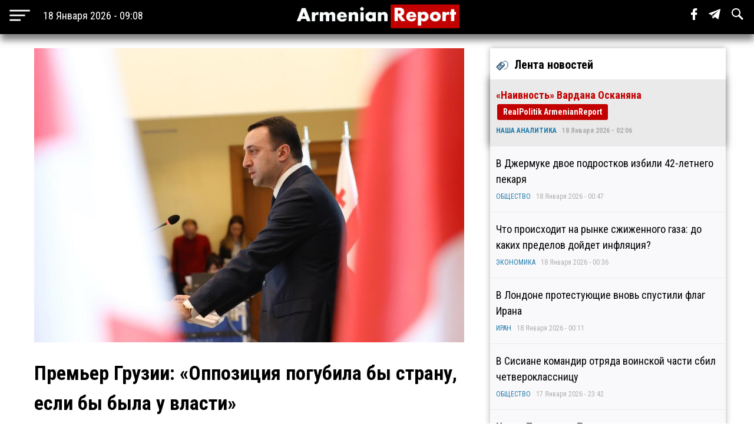

--- FILE ---
content_type: text/html; charset=utf-8
request_url: https://armenianreport.com/ru/pubs/353348/
body_size: 7708
content:
<!DOCTYPE html>
<html lang="ru">
	<head>
		<title>Премьер Грузии: «Оппозиция погубила бы страну, если бы была у власти» | ArmenianReport</title>
		<meta http-equiv="Content-Type" content="text/html; charset=utf-8"/>
		<meta name="description" content="Самые важные новости Армении и мира" />
		<meta name="viewport" content="width=device-width, initial-scale=1.0, maximum-scale=1.0, user-scalable=no" />	
		<link rel="icon" href="https://armenianreport.com/templates/Default/api/favicon.ico" type="image/x-icon" />
		<link rel="stylesheet" type="text/css" href="https://armenianreport.com/templates/Default/api/style.css?1768716525" />
		<link rel="stylesheet" href="//fonts.googleapis.com/css?family=Roboto:300,400,700,300italic,500|Roboto+Condensed:700,400, 600|Roboto+Slab&subset=latin,cyrillic" />
		<link href="https://fonts.googleapis.com/css?family=PT+Sans" rel="stylesheet">
		<script type="a0299e5e59bc793ec5022843-text/javascript" src="https://armenianreport.com/javascript/jquery.min.js" /></script>
		<link rel="image_src" href="https://armenianreport.com/files/photos/original/eaa4c93e84dfa2e2e9818998ec9df085.jpeg"/>    
		<link rel="canonical" href="https://armenianreport.com"/>
		<link rel="alternate" hreflang="ru" href="https://armenianreport.com" />
		<meta property="og:url" content="https://armenianreport.com/ru/pubs/353348/" />
		<meta property="og:title" content="Премьер Грузии: «Оппозиция погубила бы страну, если бы была у власти» | ArmenianReport" />
		<meta property="og:image:width" content="600" />
		<meta property="og:image:height" content="315" />
		<meta property="og:image" content="https://armenianreport.com/files/photos/original/eaa4c93e84dfa2e2e9818998ec9df085.jpeg" />
		<meta property="og:description" content="Самые важные новости Армении и мира" />
		<meta property="article:published_time" content="2026-01-18T08:08:45.10800Z" />
		<meta property="article:modified_time" content="2026-01-18T08:08:45.10800Z" />  
		<meta https-equiv="Last-Modified" content="Sun, 18 Jan 2026 05:08:45 GMT" />
		<meta name="twitter:card" content="summary">
		<meta name="twitter:site" content="Самые важные новости Армении и мира" />
		<meta name="twitter:title" content="Премьер Грузии: «Оппозиция погубила бы страну, если бы была у власти» | ArmenianReport" />
		<meta name="twitter:description" content="Самые важные новости Армении и мира" />
		<meta name="twitter:image" content="https://armenianreport.com/files/photos/original/eaa4c93e84dfa2e2e9818998ec9df085.jpeg">
		
		
		<script async src="https://www.googletagmanager.com/gtag/js?id=G-GFYHSR48EQ" type="a0299e5e59bc793ec5022843-text/javascript"></script>
		<script type="a0299e5e59bc793ec5022843-text/javascript">
			window.dataLayer = window.dataLayer || [];
			function gtag(){dataLayer.push(arguments);}
			gtag('js', new Date());

			gtag('config', 'G-GFYHSR48EQ');
		</script>

		
		<script type="a0299e5e59bc793ec5022843-text/javascript">
		var url = 'https://armenianreport.com/ru',
		siteurl = 'https://armenianreport.com',
		templateurl = 'https://armenianreport.com/templates/Default',
		category = '8',
		qwerty = '',
		archive = '',
		author = '',
		tag = '',
		hash = '';
		</script>
		
		<script type="a0299e5e59bc793ec5022843-text/javascript" src="https://armenianreport.com/templates/Default/api/javascript.js?1768716525" /></script>
	</head>

	<body>
		
<div id='topNubex'>Наверх</div>

<center>
	<div class="header">
		<ul>
			<table style="width:100%;"><tr>
				
				<td style="width:25%;" ><img src="https://armenianreport.com/templates/Default/api/menu.png" style='cursor:pointer;height:40px;vertical-align:middle;margin-left:10px;' onclick="if (!window.__cfRLUnblockHandlers) return false; menuMobile()" data-cf-modified-a0299e5e59bc793ec5022843-=""><b id='no_mobile' style="margin-left:20px;color:#fff;font-weight:normal;">18 Января 2026 - 09:08</b></td>
				<td style="width:50%;text-align:center;"><a href="https://armenianreport.com/ru"><img src="https://armenianreport.com/templates/Default/api/logo.png?1768716525" class='logoImage'></a></td>

				<td style="text-align:right;width:25%;">
				
					<span id='sb' style='display:none;background-color:#fff;padding: 10px;margin-right: 15px;'>
						<form id='searchForm' action='https://armenianreport.com/ru/archive/search/' method='GET' style='display:inline-block;'>
							<input name='q' id='search' type='text' placeholder="Что вы ищете ?" style='width: 200px;border-radius: 3px;border:none;outline:none;'>
							<input type=submit hidden>
						</form>
					</span>
				
					<span class='sb_1' id='no_mobile' style='padding-right:15px;'><a href='https://www.facebook.com/armenianreport/' target='_blank'><img src='https://armenianreport.com/templates/Default/api/f.svg' style='height:20px;'></a></span>
					<span class='sb_1' id='no_mobile' style='padding-right:15px;'><a href='#' target='_blank'><img src='https://armenianreport.com/templates/Default/api/tg.svg' style='height:20px;'></a></span>
					<span id='no_mobile' onclick="if (!window.__cfRLUnblockHandlers) return false; s()" style='padding-right:15px;' data-cf-modified-a0299e5e59bc793ec5022843-=""><img src='https://armenianreport.com/templates/Default/api/s.svg' style='height:20px;'></span>
		
									</td>
			<tr></table>
		</ul>
		

	</div>
</center>

<div style='height:55px;'></div>

<br>
<div class='menuMobile'>
	<center>
		<ul>
			<p style='border-bottom:1px solid #aeaeae;'><b style='font-size:25px;font-weight:normal;color:#fff;'>МЕНЮ</b></p>
			<p style='display:inline-block;color:#ddff00;font-size:18px;padding:0 10px;margin:10px;padding-left:0;margin-left:0;font-weight:bold;'><a href='https://armenianreport.com/ru/theme/1/'>ПОЛИТИКА</a></p><p style='display:inline-block;color:#ddff00;font-size:18px;padding:0 10px;margin:10px;padding-left:0;margin-left:0;font-weight:bold;'><a href='https://armenianreport.com/ru/theme/2/'>ЭКОНОМИКА</a></p><p style='display:inline-block;color:#ddff00;font-size:18px;padding:0 10px;margin:10px;padding-left:0;margin-left:0;font-weight:bold;'><a href='https://armenianreport.com/ru/theme/3/'>ОБЩЕСТВО</a></p><p style='display:inline-block;color:#ddff00;font-size:18px;padding:0 10px;margin:10px;padding-left:0;margin-left:0;font-weight:bold;'><a href='https://armenianreport.com/ru/theme/4/'>ТУРЦИЯ</a></p><p style='display:inline-block;color:#ddff00;font-size:18px;padding:0 10px;margin:10px;padding-left:0;margin-left:0;font-weight:bold;'><a href='https://armenianreport.com/ru/theme/5/'>РОССИЯ</a></p><p style='display:inline-block;color:#ddff00;font-size:18px;padding:0 10px;margin:10px;padding-left:0;margin-left:0;font-weight:bold;'><a href='https://armenianreport.com/ru/theme/6/'>ИРАН</a></p><p style='display:inline-block;color:#ddff00;font-size:18px;padding:0 10px;margin:10px;padding-left:0;margin-left:0;font-weight:bold;'><a href='https://armenianreport.com/ru/theme/7/'>АЗЕРБАЙДЖАН</a></p><p style='display:inline-block;color:#ddff00;font-size:18px;padding:0 10px;margin:10px;padding-left:0;margin-left:0;font-weight:bold;'><a href='https://armenianreport.com/ru/theme/8/'>ГРУЗИЯ</a></p><p style='display:inline-block;color:#ddff00;font-size:18px;padding:0 10px;margin:10px;padding-left:0;margin-left:0;font-weight:bold;'><a href='https://armenianreport.com/ru/theme/10/'>НАША АНАЛИТИКА</a></p><p style='display:inline-block;color:#ddff00;font-size:18px;padding:0 10px;margin:10px;padding-left:0;margin-left:0;font-weight:bold;'><a href='https://armenianreport.com/ru/theme/11/'>МИР</a></p>
							
			<p style='border-bottom:1px solid #aeaeae;'>
				<Center>
				<a href='https://armenianreport.com/ru/web/256521/'><span style='padding:20px;color:#fff;'>О Нас</span></a>
				<a href='https://armenianreport.com/ru/web/256522/'><span style='padding:20px;color:#fff;'>Контакты</span></a>
				<a href='https://www.facebook.com/armenianreport/'><span style='padding:20px;color:#fff;'>Facebook</span></a>
				<a href=#><span style='padding:20px;color:#fff;'>Telegram</span></a>
				</center>
			</p>
			<p style='font-size:15px;color:#aeaeae;' id='no_mobile'>Любое использование материалов допускается только при наличии гиперссылки на ArmenianReport</p>
			<p style='font-size:15px;color:#aeaeae;' id='no_mobile'>ArmenianReport © 2010-2022. Все права защищены.</p>

			<br><br><br><br>
		</ul>
	</center>
</div><div class='main'>
<center>
<div class='center'  style='max-width:750px;margin-right:10px;'>
	
	<div class='body'>
		<ul>
			<div class='articleImage' style='background:url(https://armenianreport.com/files/photos/original/eaa4c93e84dfa2e2e9818998ec9df085.jpeg);background-size:cover;background-position:center;'></div><br>			<p style='font-size:34px;font-weight:bold;margin:0;'>Премьер Грузии: «Оппозиция погубила бы страну, если бы была у власти»</p>
		
					
						<p style='text-align:left;color:#aeaeae;font-size:14px;'>ГРУЗИЯ - 27 Мая 2023 - 21:04&nbsp;&nbsp;|&nbsp;&nbsp;Просмотров - 449</p>
			<p><p><strong>Грузинское государство стремится к миру и стабильности, подчеркнул глава правительства.</strong><br /><br />Премьер-министр Грузии Ираклий Гарибашвили обвинил оппозиционную партию &laquo;Единое национальное движение&raquo; в попытках вовлечь грузинскую сторону в военный конфликт и отметил, что, будучи у власти, данная политсила &laquo;спалила бы страну&raquo;, передает РИА Новости.<br /><br />&laquo;Эти люди больше не находятся у власти и ежедневно говорят, что нужно отправить армию, оказать военную помощь (Украине - ред.), ввести санкции (против России - ред.) Они напрямую провоцируют, чтобы втянуть нас в войну. Мы не зря прозвали их партией войны. Можете себе представить теоретически, если бы они были у власти? Они бы спалили страну, сказали бы, мол, нас опять угнетают&raquo;, - сказал премьер.<br /><br />Гарибашвили отметил, что грузинский народ больше не хочет поражений. <br /><br />&laquo;Мы хотим победить, грузинский народ сегодня нуждается в победе, в развитии, в объединении&raquo;, - заявил глава правительства Грузии. <br /><br />По его словам, несмотря на провокации и большое число врагов, Грузия и руководство является единым, а народ - мудрым. Он добавил, что страна стремится к миру и стабильности.<br /><br />Напомним, Россия с 15 мая отменила визовый режим для граждан Грузии, который действовал с 2000 года. При том, что Грузия отменила визы в одностороннем порядке в начале 2012 года.<br /><br />Между Грузией и Россией нет дипломатических отношений, они были разорваны грузинской стороной после конфликта в августе 2008 года, когда Москва признала независимость Абхазии и Цхинвальского региона (Южной Осетии). Авиасообщение между странами было прервано Москвой в одностороннем порядке в 2019 году. Поводом послужили массовые протесты в Тбилиси после появления в здании парламента Грузии депутата Госдумы РФ Сергея Гаврилова.<br /><br /><a href="https://ru.armeniasputnik.am">Sputnik-Армения</a><br /><br /></p></p>							
			<br><br>			
			<div class='social'>
				<span><a href='https://www.facebook.com/sharer/sharer.php?u=https://armenianreport.com/ru/pubs/353348/' onclick="if (!window.__cfRLUnblockHandlers) return false; window.open(this.href, 'mywin','left=50,top=50,width=600,height=350,toolbar=0'); return false;" data-cf-modified-a0299e5e59bc793ec5022843-=""><img src='https://armenianreport.com/templates/Default/api/f_b.png'></a></span>
				<span><a href="https://twitter.com/share?text=Премьер Грузии: «Оппозиция погубила бы страну, если бы была у власти»&url=https://armenianreport.com/ru/pubs/353348/" onclick="if (!window.__cfRLUnblockHandlers) return false; window.open(this.href, 'mywin','left=50,top=50,width=600,height=350,toolbar=0'); return false;" data-cf-modified-a0299e5e59bc793ec5022843-=""><img src='https://armenianreport.com/templates/Default/api/t_b.png'></a></span>
				<span>&nbsp;&nbsp;<a target=_blank href='https://armenianreport.com/print/353348/'><img src='https://armenianreport.com/templates/Default/api/print.png'></a></span>
			</div><br>
		 
		</ul>
	</div>
	<div style='text-align:left;'>
		<br><br>	</div>
	
	<style>.float {width:48%;}</style>	
<div class='block'>
	<center>
		<div class='titleText'><img src='https://armenianreport.com/templates/Default/api/microbut.png'>Читайте также</div>
	<a href='https://armenianreport.com/ru/pubs/434784/'>
		<div class='float'>
			<div style='background-image:url(https://armenianreport.com/files/photos/normal/f1df06e8340e26bfa033fe5ed5aa7bc3.jpeg);background-size:cover;background-position:center;width:97%;height:230px;border-radius:4px;margin:auto;'></div>
			<p style='padding:10px;'>В Аджарии задержали украинца и белорусов за перевозку наркотиков   </p>
			<p><i style='color:#066e94;'><a href='https://armenianreport.com/ru/theme/8/'>ГРУЗИЯ</a></i><br><i>17 Января 2026 - 21:25</i></p>
		</div> </a>
	










	<a href='https://armenianreport.com/ru/pubs/434757/'>
		<div class='float'>
			<div style='background-image:url(https://armenianreport.com/files/photos/normal/65ac172c8451cb307f0c715ef343e23b.jpeg);background-size:cover;background-position:center;width:97%;height:230px;border-radius:4px;margin:auto;'></div>
			<p style='padding:10px;'>Замминистра: «Экономика Грузии превышала международные прогнозы последние 5 лет»   </p>
			<p><i style='color:#066e94;'><a href='https://armenianreport.com/ru/theme/8/'>ГРУЗИЯ</a></i><br><i>17 Января 2026 - 12:52</i></p>
		</div> </a>
	










	<a href='https://armenianreport.com/ru/pubs/434742/'>
		<div class='float'>
			<div style='background-image:url(https://armenianreport.com/files/photos/normal/0da364a63e2a4266718068b7b286ce3f.jpeg);background-size:cover;background-position:center;width:97%;height:230px;border-radius:4px;margin:auto;'></div>
			<p style='padding:10px;'>Фонд Клуни установил грубые нарушения права на справедливый суд в деле Амаглобели   </p>
			<p><i style='color:#066e94;'><a href='https://armenianreport.com/ru/theme/8/'>ГРУЗИЯ</a></i><br><i>17 Января 2026 - 02:52</i></p>
		</div> </a>
	










	<a href='https://armenianreport.com/ru/pubs/434722/'>
		<div class='float'>
			<div style='background-image:url(https://armenianreport.com/files/photos/normal/fec9dadeff3228d3000f70d5bcea1566.jpeg);background-size:cover;background-position:center;width:97%;height:230px;border-radius:4px;margin:auto;'></div>
			<p style='padding:10px;'>В Грузии задержали 16 фашистов   </p>
			<p><i style='color:#066e94;'><a href='https://armenianreport.com/ru/theme/8/'>ГРУЗИЯ</a></i><br><i>16 Января 2026 - 22:23</i></p>
		</div> </a>
	









	</center>
</div></div>
		
		

<div class='right'>
	<div class='titleText'><img src='https://armenianreport.com/templates/Default/api/microbut.png'>Лента новостей</div>

	
			<a href='https://armenianreport.com/ru/pubs/434796/'>
				<ul class='lenta_2_block'>
					
					<p><span class='lenta_2'>«Наивность» Вардана Осканяна</span>  <b class=anred>RealPolitik ArmenianReport</b></p>
					<p><i><a href='https://armenianreport.com/ru/theme/10'>НАША АНАЛИТИКА</a>&nbsp;&nbsp;&nbsp;18 Января 2026 - 02:06</i></p>
				</ul>
			</a>
			<a href='https://armenianreport.com/ru/pubs/434795/'>
				<ul class='lenta_1_block'>
					
					<p><span class='lenta_1'>В Джермуке двое подростков избили 42-летнего пекаря</span>  </p>
					<p><i><a href='https://armenianreport.com/ru/theme/3'>ОБЩЕСТВО</a>&nbsp;&nbsp;&nbsp;18 Января 2026 - 00:47</i></p>
				</ul>
			</a>
			<a href='https://armenianreport.com/ru/pubs/434794/'>
				<ul class='lenta_1_block'>
					
					<p><span class='lenta_1'>Что происходит на рынке сжиженного газа: до каких пределов дойдет инфляция?</span>  </p>
					<p><i><a href='https://armenianreport.com/ru/theme/2'>ЭКОНОМИКА</a>&nbsp;&nbsp;&nbsp;18 Января 2026 - 00:36</i></p>
				</ul>
			</a>
			<a href='https://armenianreport.com/ru/pubs/434793/'>
				<ul class='lenta_1_block'>
					
					<p><span class='lenta_1'>В Лондоне протестующие вновь спустили флаг Ирана</span>  </p>
					<p><i><a href='https://armenianreport.com/ru/theme/6'>ИРАН</a>&nbsp;&nbsp;&nbsp;18 Января 2026 - 00:11</i></p>
				</ul>
			</a>
			<a href='https://armenianreport.com/ru/pubs/434792/'>
				<ul class='lenta_1_block'>
					
					<p><span class='lenta_1'>В Сисиане командир отряда воинской части сбил четвероклассницу</span>  </p>
					<p><i><a href='https://armenianreport.com/ru/theme/3'>ОБЩЕСТВО</a>&nbsp;&nbsp;&nbsp;17 Января 2026 - 23:42</i></p>
				</ul>
			</a>
			<a href='https://armenianreport.com/ru/pubs/434791/'>
				<ul class='lenta_3_block'>
					
					<p><span class='lenta_3'>Никол Пашинян: «Таможенные ноу-хау для проекта TRIPP применят и в "Звартноце"»</span>  </p>
					<p><i><a href='https://armenianreport.com/ru/theme/2'>ЭКОНОМИКА</a>&nbsp;&nbsp;&nbsp;17 Января 2026 - 23:31</i></p>
				</ul>
			</a>
			<a href='https://armenianreport.com/ru/pubs/434790/'>
				<ul class='lenta_1_block'>
					
					<p><span class='lenta_1'>Посол России назвал провокационным заявление Хорватии о Шпицбергене</span>  </p>
					<p><i><a href='https://armenianreport.com/ru/theme/5'>РОССИЯ</a>&nbsp;&nbsp;&nbsp;17 Января 2026 - 22:59</i></p>
				</ul>
			</a>
			<a href='https://armenianreport.com/ru/pubs/434789/'>
				<ul class='lenta_1_block'>
					
					<p><span class='lenta_1'>Врач мэра Гюмри: «Такое запущенное состояние может привести к острому инфаркту миокарда»</span>  </p>
					<p><i><a href='https://armenianreport.com/ru/theme/3'>ОБЩЕСТВО</a>&nbsp;&nbsp;&nbsp;17 Января 2026 - 22:46</i></p>
				</ul>
			</a>
			<a href='https://armenianreport.com/ru/pubs/434788/'>
				<ul class='lenta_1_block'>
					
					<p><span class='lenta_1'>Али Хаменеи обвинил Трампа в смуте в Иране</span>  </p>
					<p><i><a href='https://armenianreport.com/ru/theme/6'>ИРАН</a>&nbsp;&nbsp;&nbsp;17 Января 2026 - 22:41</i></p>
				</ul>
			</a>
			<a href='https://armenianreport.com/ru/pubs/434787/'>
				<ul class='lenta_1_block'>
					
					<p><span class='lenta_1'>Экс-глава МИД Армении: «26% - это крохи, которые отдали бы даже абсолютно немому переговорщику»</span>  </p>
					<p><i><a href='https://armenianreport.com/ru/theme/2'>ЭКОНОМИКА</a>&nbsp;&nbsp;&nbsp;17 Января 2026 - 22:14</i></p>
				</ul>
			</a>
			<a href='https://armenianreport.com/ru/pubs/434786/'>
				<ul class='lenta_1_block'>
					
					<p><span class='lenta_1'>К объявившему в СИЗО голодовку Самсоняну пустили врача, но не разрешили операцию</span>  </p>
					<p><i><a href='https://armenianreport.com/ru/theme/1'>ПОЛИТИКА</a>&nbsp;&nbsp;&nbsp;17 Января 2026 - 21:56</i></p>
				</ul>
			</a>
			<a href='https://armenianreport.com/ru/pubs/434784/'>
				<ul class='lenta_1_block'>
					
					<p><span class='lenta_1'>В Аджарии задержали украинца и белорусов за перевозку наркотиков</span>  </p>
					<p><i><a href='https://armenianreport.com/ru/theme/8'>ГРУЗИЯ</a>&nbsp;&nbsp;&nbsp;17 Января 2026 - 21:25</i></p>
				</ul>
			</a>
			<a href='https://armenianreport.com/ru/pubs/434785/'>
				<ul class='lenta_1_block'>
					
					<p><span class='lenta_1'>Нарек Карапетян: «В ближайшие недели мы представим видение Самвела Карапетяна и его программы»</span>  </p>
					<p><i><a href='https://armenianreport.com/ru/theme/2'>ЭКОНОМИКА</a>&nbsp;&nbsp;&nbsp;17 Января 2026 - 21:21</i></p>
				</ul>
			</a>
			<a href='https://armenianreport.com/ru/pubs/434783/'>
				<ul class='lenta_1_block'>
					
					<p><span class='lenta_1'>Иран сообщил о ликвидации террористов, проникших в страну через западные границы</span>  </p>
					<p><i><a href='https://armenianreport.com/ru/theme/6'>ИРАН</a>&nbsp;&nbsp;&nbsp;17 Января 2026 - 21:11</i></p>
				</ul>
			</a>
			<a href='https://armenianreport.com/ru/pubs/434782/'>
				<ul class='lenta_3_block'>
					
					<p><span class='lenta_3'>Пашинян зовёт танцевать</span>  </p>
					<p><i><a href='https://armenianreport.com/ru/theme/3'>ОБЩЕСТВО</a>&nbsp;&nbsp;&nbsp;17 Января 2026 - 20:14</i></p>
				</ul>
			</a>
			<a href='https://armenianreport.com/ru/pubs/434781/'>
				<ul class='lenta_1_block'>
					
					<p><span class='lenta_1'>Юрист: «В выдаче сирийских наемников через Турцию сыграла политика, а не право»</span>  </p>
					<p><i><a href='https://armenianreport.com/ru/theme/1'>ПОЛИТИКА</a>&nbsp;&nbsp;&nbsp;17 Января 2026 - 20:07</i></p>
				</ul>
			</a>
			<a href='https://armenianreport.com/ru/pubs/434780/'>
				<ul class='lenta_1_block'>
					
					<p><span class='lenta_1'>Премьер-министр Пашинян обсудил с представителями технологического сообщества перспективы дальнейшего развития сферы</span>  </p>
					<p><i><a href='https://armenianreport.com/ru/theme/2'>ЭКОНОМИКА</a>&nbsp;&nbsp;&nbsp;17 Января 2026 - 19:43</i></p>
				</ul>
			</a>
			<a href='https://armenianreport.com/ru/pubs/434779/'>
				<ul class='lenta_1_block'>
					
					<p><span class='lenta_1'>Guardian: Иран планирует навсегда отключиться от глобального интернета</span>  </p>
					<p><i><a href='https://armenianreport.com/ru/theme/6'>ИРАН</a>&nbsp;&nbsp;&nbsp;17 Января 2026 - 19:35</i></p>
				</ul>
			</a>
			<a href='https://armenianreport.com/ru/pubs/434778/'>
				<ul class='lenta_1_block'>
					
					<p><span class='lenta_1'>Вардан Восканян: «Угроза войны между Ираном и США откладывается»</span>  </p>
					<p><i><a href='https://armenianreport.com/ru/theme/1'>ПОЛИТИКА</a>&nbsp;&nbsp;&nbsp;17 Января 2026 - 18:42</i></p>
				</ul>
			</a>
			<a href='https://armenianreport.com/ru/pubs/434765/'>
				<ul class='lenta_3_block'>
					
					<p><span class='lenta_3'>Протестующие начали сидячую забастовку перед Посольством Ирана в Ереване: есть задержанные</span>  <b class=anred>ОБНОВЛЕНО</b></p>
					<p><i><a href='https://armenianreport.com/ru/theme/3'>ОБЩЕСТВО</a>&nbsp;&nbsp;&nbsp;17 Января 2026 - 18:39</i></p>
				</ul>
			</a>
			<a href='https://armenianreport.com/ru/pubs/434777/'>
				<ul class='lenta_1_block'>
					
					<p><span class='lenta_1'>Датский военачальник: «Россия представляет собой большую угрозу Гренландии, чем США»</span>  </p>
					<p><i><a href='https://armenianreport.com/ru/theme/5'>РОССИЯ</a>&nbsp;&nbsp;&nbsp;17 Января 2026 - 18:36</i></p>
				</ul>
			</a>
			<a href='https://armenianreport.com/ru/pubs/434776/'>
				<ul class='lenta_1_block'>
					
					<p><span class='lenta_1'>Сурен Папикян высоко оценил роль Сил специального назначения в укреплении обороноспособности страны</span>  </p>
					<p><i><a href='https://armenianreport.com/ru/theme/1'>ПОЛИТИКА</a>&nbsp;&nbsp;&nbsp;17 Января 2026 - 18:30</i></p>
				</ul>
			</a>
			<a href='https://armenianreport.com/ru/pubs/434775/'>
				<ul class='lenta_1_block'>
					
					<p><span class='lenta_1'>Турция заявила о планах открыть пограничный переход на границе с Арменией в конце этого месяца</span>  </p>
					<p><i><a href='https://armenianreport.com/ru/theme/4'>ТУРЦИЯ</a>&nbsp;&nbsp;&nbsp;17 Января 2026 - 18:21</i></p>
				</ul>
			</a>
			<a href='https://armenianreport.com/ru/pubs/434774/'>
				<ul class='lenta_1_block'>
					
					<p><span class='lenta_1'>Сирануш Саакян: «Внешняя изоляция Рубена Варданяна в Баку усилилась, пленным не дают Библию»</span>  </p>
					<p><i><a href='https://armenianreport.com/ru/theme/1'>ПОЛИТИКА</a>&nbsp;&nbsp;&nbsp;17 Января 2026 - 17:59</i></p>
				</ul>
			</a>
			<a href='https://armenianreport.com/ru/pubs/434773/'>
				<ul class='lenta_1_block'>
					
					<p><span class='lenta_1'>В ДТП пострадали 8 пассажиров рейсовой маршрутки Артик – Ереван</span>  </p>
					<p><i><a href='https://armenianreport.com/ru/theme/3'>ОБЩЕСТВО</a>&nbsp;&nbsp;&nbsp;17 Января 2026 - 17:18</i></p>
				</ul>
			</a>
			<a href='https://armenianreport.com/ru/pubs/434772/'>
				<ul class='lenta_1_block'>
					
					<p><span class='lenta_1'>В Иране частично восстановлен доступ в интернет</span>  </p>
					<p><i><a href='https://armenianreport.com/ru/theme/6'>ИРАН</a>&nbsp;&nbsp;&nbsp;17 Января 2026 - 17:06</i></p>
				</ul>
			</a>
			<a href='https://armenianreport.com/ru/pubs/434771/'>
				<ul class='lenta_3_block'>
					
					<p><span class='lenta_3'>Fitch: Завершение процесса достижения мира между Арменией и Азербайджаном связано с неопределенностями</span>  </p>
					<p><i><a href='https://armenianreport.com/ru/theme/1'>ПОЛИТИКА</a>&nbsp;&nbsp;&nbsp;17 Января 2026 - 16:44</i></p>
				</ul>
			</a>
			<a href='https://armenianreport.com/ru/pubs/434770/'>
				<ul class='lenta_1_block'>
					
					<p><span class='lenta_1'>Проход судов через пролив Дарданеллы в Турции наполовину заблокирован</span>  </p>
					<p><i><a href='https://armenianreport.com/ru/theme/4'>ТУРЦИЯ</a>&nbsp;&nbsp;&nbsp;17 Января 2026 - 16:30</i></p>
				</ul>
			</a>
			<a href='https://armenianreport.com/ru/pubs/434769/'>
				<ul class='lenta_1_block'>
					
					<p><span class='lenta_1'>Вардана Гукасяна из больницы перевели в изолятор СНБ</span>  </p>
					<p><i><a href='https://armenianreport.com/ru/theme/1'>ПОЛИТИКА</a>&nbsp;&nbsp;&nbsp;17 Января 2026 - 16:18</i></p>
				</ul>
			</a>
			<a href='https://armenianreport.com/ru/pubs/434768/'>
				<ul class='lenta_1_block'>
					
					<p><span class='lenta_1'>Иран и Пакистан созвонились второй раз за неделю</span>  </p>
					<p><i><a href='https://armenianreport.com/ru/theme/6'>ИРАН</a>&nbsp;&nbsp;&nbsp;17 Января 2026 - 15:58</i></p>
				</ul>
			</a>
			<a href='https://armenianreport.com/ru/pubs/434767/'>
				<ul class='lenta_1_block'>
					
					<p><span class='lenta_1'>Посол ЕС о политзаключённых: «Мы не считаем, что необходимо политизировать отдельные дела»</span>  <b class=anred>Интервью</b></p>
					<p><i><a href='https://armenianreport.com/ru/theme/1'>ПОЛИТИКА</a>&nbsp;&nbsp;&nbsp;17 Января 2026 - 15:48</i></p>
				</ul>
			</a>
			<a href='https://armenianreport.com/ru/pubs/434766/'>
				<ul class='lenta_1_block'>
					
					<p><span class='lenta_1'>Буданов, Умеров и Арахамия прибыли в США для участия в переговорах</span>  </p>
					<p><i><a href='https://armenianreport.com/ru/theme/11'>МИР</a>&nbsp;&nbsp;&nbsp;17 Января 2026 - 15:40</i></p>
				</ul>
			</a>
			<a href='https://armenianreport.com/ru/pubs/434764/'>
				<ul class='lenta_1_block'>
					
					<p><span class='lenta_1'>Эрдоган решил пообщаться с промышленниками и предпринимателями</span>  </p>
					<p><i><a href='https://armenianreport.com/ru/theme/4'>ТУРЦИЯ</a>&nbsp;&nbsp;&nbsp;17 Января 2026 - 14:49</i></p>
				</ul>
			</a>
			<a href='https://armenianreport.com/ru/pubs/434763/'>
				<ul class='lenta_1_block'>
					
					<p><span class='lenta_1'>МВД Армении предупреждает граждан о новом виде мошенничества с «привлечением» банков</span>  </p>
					<p><i><a href='https://armenianreport.com/ru/theme/3'>ОБЩЕСТВО</a>&nbsp;&nbsp;&nbsp;17 Января 2026 - 14:26</i></p>
				</ul>
			</a>
			<a href='https://armenianreport.com/ru/pubs/434762/'>
				<ul class='lenta_3_block'>
					
					<p><span class='lenta_3'>СМИ сообщили о вызове невестки спикера парламента Армении в суд</span>  </p>
					<p><i><a href='https://armenianreport.com/ru/theme/3'>ОБЩЕСТВО</a>&nbsp;&nbsp;&nbsp;17 Января 2026 - 14:18</i></p>
				</ul>
			</a>	<a href='https://armenianreport.com/ru/all/news/'><ul class='hover1' style='background-color:#c30000;color:#fff;'><p><b><center>ВСЕ НОВОСТИ</center></b></p></ul></a>
</div></center></div>
<br>
<div class='footer'>
	<center>
		<ul>
			<br><img src="https://armenianreport.com/templates/Default/api/logo.png?123" style='width:100%;max-width:400px;'>
			
			<p id='no_mobile' style='text-align:left;'><a href='https://armenianreport.com/ru/theme/1/'><span style='color:gold;padding:20px 20px 20px 0;font-weight:bold;font-size:16px;'>ПОЛИТИКА</span></a><a href='https://armenianreport.com/ru/theme/2/'><span style='color:gold;padding:20px 20px 20px 0;font-weight:bold;font-size:16px;'>ЭКОНОМИКА</span></a><a href='https://armenianreport.com/ru/theme/3/'><span style='color:gold;padding:20px 20px 20px 0;font-weight:bold;font-size:16px;'>ОБЩЕСТВО</span></a><a href='https://armenianreport.com/ru/theme/4/'><span style='color:gold;padding:20px 20px 20px 0;font-weight:bold;font-size:16px;'>ТУРЦИЯ</span></a><a href='https://armenianreport.com/ru/theme/5/'><span style='color:gold;padding:20px 20px 20px 0;font-weight:bold;font-size:16px;'>РОССИЯ</span></a><a href='https://armenianreport.com/ru/theme/6/'><span style='color:gold;padding:20px 20px 20px 0;font-weight:bold;font-size:16px;'>ИРАН</span></a><a href='https://armenianreport.com/ru/theme/7/'><span style='color:gold;padding:20px 20px 20px 0;font-weight:bold;font-size:16px;'>АЗЕРБАЙДЖАН</span></a><a href='https://armenianreport.com/ru/theme/8/'><span style='color:gold;padding:20px 20px 20px 0;font-weight:bold;font-size:16px;'>ГРУЗИЯ</span></a><a href='https://armenianreport.com/ru/theme/10/'><span style='color:gold;padding:20px 20px 20px 0;font-weight:bold;font-size:16px;'>НАША АНАЛИТИКА</span></a><a href='https://armenianreport.com/ru/theme/11/'><span style='color:gold;padding:20px 20px 20px 0;font-weight:bold;font-size:16px;'>МИР</span></a></p>

			<p id='no_mobile' style='text-align:left;'>
				<a href='https://armenianreport.com/ru/web/256521/'><span style='padding:20px 20px 20px 0;color:#fff;'>О Нас</span></a>
				<a href='https://armenianreport.com/ru/web/256522/'><span style='padding:20px;color:#fff;'>Контакты</span></a>
				<a href='https://www.facebook.com/armenianreport/'><span style='padding:20px;color:#fff;'>Facebook</span></a>
				<a href=#><span style='padding:20px;color:#fff;'>Telegram</span></a>
			</p>
			
			<p style='font-size:15px;text-align:left;'>Любое использование материалов допускается только при наличии гиперссылки на ArmenianReport</p>
			<p style='font-size:15px;text-align:left;'>ArmenianReport © 2010-2022. Все права защищены.</p>
			<br><br><br>
		</ul>
	<center>
</div>	<script src="/cdn-cgi/scripts/7d0fa10a/cloudflare-static/rocket-loader.min.js" data-cf-settings="a0299e5e59bc793ec5022843-|49" defer></script><script defer src="https://static.cloudflareinsights.com/beacon.min.js/vcd15cbe7772f49c399c6a5babf22c1241717689176015" integrity="sha512-ZpsOmlRQV6y907TI0dKBHq9Md29nnaEIPlkf84rnaERnq6zvWvPUqr2ft8M1aS28oN72PdrCzSjY4U6VaAw1EQ==" data-cf-beacon='{"version":"2024.11.0","token":"6036b98cb4d8445a8e7effa46dd95279","r":1,"server_timing":{"name":{"cfCacheStatus":true,"cfEdge":true,"cfExtPri":true,"cfL4":true,"cfOrigin":true,"cfSpeedBrain":true},"location_startswith":null}}' crossorigin="anonymous"></script>
</body>
	
</html>


<script type="a0299e5e59bc793ec5022843-text/javascript">$.post('https://armenianreport.com/counter/join/', {SERVER_TITLE:document.title,SERVER_NAME:window.location.href,HTTP_REFERER:document.referrer});</script>

